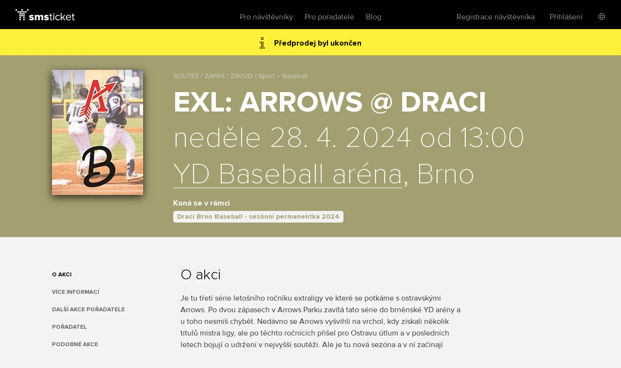

--- FILE ---
content_type: text/html; charset=utf-8
request_url: https://www.smsticket.cz/vstupenky/44089-exl-arrows-draci-yd-baseball-arena-brno
body_size: 10010
content:
<!DOCTYPE html>


<!--[if lt IE 7]><html class="no-js lt-ie9 lt-ie8 lt-ie7" lang="en"> <![endif]-->
<!--[if IE 7]><html class="no-js lt-ie9 lt-ie8" lang="en"><![endif]-->
<!--[if IE 8]><html class="no-js lt-ie9" lang="en"><![endif]-->
<!--[if gt IE 8]><!-->
<html class="no-js" lang="cs">
<!--<![endif]-->

<head>
    <meta content="text/html; charset=UTF-8" http-equiv="Content-Type">
    <title>EXL: ARROWS @ DRACI – YD Baseball ar&#233;na – Brno – vstupenky</title>
    <meta content="on" http-equiv="cleartype">
    <meta content="no-cache" http-equiv="cache-control">
    <meta content="IE=edge,chrome=1" http-equiv="X-UA-Compatible">
    <meta content="True" name="HandheldFriendly">
    <meta content="320" name="MobileOptimized">
    <meta content="telephone=no" name="format-detection">
    <link rel="apple-touch-icon" sizes="57x57" href="/static/icons/apple-icon-57x57.png">
    <link rel="apple-touch-icon" sizes="60x60" href="/static/icons/apple-icon-60x60.png">
    <link rel="apple-touch-icon" sizes="72x72" href="/static/icons/apple-icon-72x72.png">
    <link rel="apple-touch-icon" sizes="76x76" href="/static/icons/apple-icon-76x76.png">
    <link rel="apple-touch-icon" sizes="114x114" href="/static/icons/apple-icon-114x114.png">
    <link rel="apple-touch-icon" sizes="120x120" href="/static/icons/apple-icon-120x120.png">
    <link rel="apple-touch-icon" sizes="144x144" href="/static/icons/apple-icon-144x144.png">
    <link rel="apple-touch-icon" sizes="152x152" href="/static/icons/apple-icon-152x152.png">
    <link rel="apple-touch-icon" sizes="180x180" href="/static/icons/apple-icon-180x180.png">
    <link rel="icon" type="image/png" sizes="192x192" href="/static/icons/android-icon-192x192.png">
    <link rel="icon" type="image/png" sizes="32x32" href="/static/icons/favicon-32x32.png">
    <link rel="icon" type="image/png" sizes="96x96" href="/static/icons/favicon-96x96.png">
    <link rel="icon" type="image/png" sizes="16x16" href="/static/icons/favicon-16x16.png">
    <link rel="manifest" href="/manifest.json">
    <meta name="msapplication-TileColor" content="#ffffff">
    <meta name="msapplication-TileImage" content="/static/icons/ms-icon-144x144.png">
    <meta name="theme-color" content="#ffffff">

    
    <meta content="width=device-width, initial-scale=1, minimum-scale=1, maximum-scale=1, user-scalable=no" name="viewport">
    
    <meta name="description" content="Kupte si vstupenky na akci EXL: ARROWS @ DRACI dne 28.4.2024, YD Baseball ar&#233;na, Brno." />
<link rel="canonical" href="https://www.smsticket.cz/vstupenky/44089-exl-arrows-draci-yd-baseball-arena-brno" />

<head prefix="og: http://ogp.me/ns# fb: http://ogp.me/ns/fb#" />
<meta property="og:title" content="EXL: ARROWS @ DRACI – vstupenky | smsticket" />
<meta property="og:description" content="Kupte si vstupenky na akci EXL: ARROWS @ DRACI dne 28.4.2024, YD Baseball ar&#233;na, Brno." />
<meta property="og:url" content="https://www.smsticket.cz/vstupenky/44089-exl-arrows-draci-yd-baseball-arena-brno" />
<meta property="og:image" content="https://www.smsticket.cz/cdn/events/2024/44089/315-efc498e1a8d84e298d00f8072719be05.jpg" />
<meta property="og:type" content="event" />
<meta property="event:start_time" content="2024-04-28T11:00:00.0000000Z" />

<meta property="og:site_name" content="smsticket" />
<meta property="fb:app_id" content="708306315862182" />



    
    <!-- CSS minimal -->
    <link rel="stylesheet" href="/static/styles/minimal?v=ksiqSsNpoOT7nk8jnJLR4nhBpG_D7D6pXaEYFoVzB_w1" media="all">
    
    <!-- CSS mobile -->
    <link rel="stylesheet" href="/static/styles/mobile?v=xa20va4rl-PJRgqa8fVeZK7T8CkSlc8doPiNgr_a6Kg1" media="screen and (max-width: 979px)">
    <!-- CSS desktop -->
    <link rel="stylesheet" href="/static/styles/standard?v=KdgMC4Bms919X3yTYY_zyqCHXt_JELTEmU1aZDz9kAQ1" media="screen and (min-width: 980px)">
    <!-- CSS wide -->
    <link rel="stylesheet" href="/static/styles/wide?v=d0X7_DXXt1A1RGS2BKeiJDQWZgpt4PfWmErq8QwAHYo1" media="screen and (min-width: 1201px)">

    

    


    <!-- CSS FOR IE8 AND OLDER -->
    <!--[if lte IE 8]>
        <link rel="stylesheet" href="/static/styles/standard?v=KdgMC4Bms919X3yTYY_zyqCHXt_JELTEmU1aZDz9kAQ1">
        <link rel="stylesheet" href="/static/styles/ie-old?v=6yQhOdPYsTarH82dCdm1-rIOql8uYCs_eL3V0Fuup6A1">
        <script src="http://ie7-js.googlecode.com/svn/version/2.1(beta4)/IE9.js"></script>
    <![endif]-->

    <script src="/static/js/modernizr?v=M58ssb0ip5odQ4LlZ35jyfM_Pce_jexcVIerPVE8XU81"></script>

    <script src="/static/js/smoothscroll?v=AoV_4GVpisuWUwVEYd580ua2mgpNNG7oheVgOclmybk1"></script>

    <script>
        window.smsticket = window.smsticket || {};
        window.smsticket.settings = window.smsticket.settings || {};
        window.smsticket.settings.production = true;

        if ( smsticket.settings.production || !window.console ) {
            smsticket.console = window.console;
            window.log = function () { };
            window.error = function () { };
            window.warn = function () { };
            window.trace = function () { };
        }
    </script>
</head>
<body data-loader-text="Nahr&#225;v&#225;m" class="no-js">
    <div id="wrapper">
        <div class="fullScreen">
            <div id="header">
                <div class="center">


    <a class="logo" href="/">
        <span>smsticket</span><i></i>
    </a>


    <div class="menuWrapper">
        <a class="menuTrigger" href="#" style="display: none;">Menu</a>

            <a href="/muj/ucet/prihlaseni">
                <span class="headerAvatar">
                    <img src="/Static/Images/avatars/fan-30x30-gray.svg">
                </span>
            </a>

        <ul class="menu">
            <li id="nav-home">
                <a class="" href="/">Vstupenky</a>
            </li>
            <li>
                <a class="" href="/pro-navstevniky">Pro n&#225;vštěvn&#237;ky</a>
            </li>
            <li>
                <a class="" href="/pro-poradatele">Pro pořadatele</a>
            </li>
            <li>
                <a href="https://blog.smsticket.cz/" target="_blank">Blog</a>
            </li>
        </ul>

        

    <div id="mobile-dropmenu">
    
        <ul class="loggedUserOptions">
            <li>
                <a class="" href="/muj/ucet/registrace">Registrace n&#225;vštěvn&#237;ka</a>
            </li>
        <div class="loginForm">
            <div class="facebook-login">
<form action="/muj/facebook/connect?returnUrl=%2Fvstupenky%2F44089-exl-arrows-draci-yd-baseball-arena-brno&amp;sourceForm=header" class="facebook" method="post"><input name="__RequestVerificationToken" type="hidden" value="9b-KFvQFhHiPXu0v8WhELet6DyHZ5bZbyj8vtkHIPooAJ5PeeqYVXrFEb9AmgkFHQBrHOVi-hHfMqrJnIfECgkCeeTk1" />                    <div class="formRow noIndent">
                        <div class="formElement  ">
                            <button class="fbConnect " type="submit"><i></i>Přes Facebook</button>

                    </div>
                    </div>
</form>
                <p class="linethrough">nebo přes email<i></i><em></em></p>
            </div>

            <form action="/account/login" class="internal" method="post"><input name="__RequestVerificationToken" type="hidden" value="ojt5OYbKO0cF7CHpd1pHlDKEUgFwU-cMibRNoCHPcivwHqA2BuGf5tl-pnUwG_B7F9mc1bMgVRrswpkK1CVZg00I1YE1" /><input id="FanReturnUrl" name="FanReturnUrl" type="hidden" value="/vstupenky/44089-exl-arrows-draci-yd-baseball-arena-brno" />    <div class="formRow">
        <div class="formElement smallest">
            <input data-val="true" data-val-email="Zadejte email" data-val-required="Zadejte email" id="LoginEmail" name="LoginEmail" placeholder="Email" type="text" value="" />
            <span class="field-validation-valid error left" data-valmsg-for="LoginEmail" data-valmsg-replace="true"></span>
        </div>
    </div>
    <div class="formRow">
        <div class="formElement smallest">
            <input data-val="true" data-val-length="Minimální délka hesla je {0} znaků" data-val-length-max="50" data-val-length-min="5" data-val-required="Zadejte heslo" id="Password" name="Password" placeholder="Heslo" type="password" />
            <span class="field-validation-valid error left" data-valmsg-for="Password" data-valmsg-replace="true"></span>
        </div>
    </div>
    <div class="formRow">
        <input type="submit" value="Přihl&#225;sit se">
    </div>
<a class="forgotPass" href="/zapomenute-heslo">Zapomněl/a jste heslo?</a></form>
        </div>
            <li class="showLoginForm">
                <a href="#nogo">Přihl&#225;šen&#237;</a>
            </li>
                    <li class="language">
            <div class="language-dropdown">
    <div class="language-button"></div>
   <ul class="language-dropdown-menu">
            <li class="active language-option" data-language="cs">Česky</li>
            <li class=" language-option" data-language="en">English</li>
            <li class=" language-option" data-language="sk">Slovensky</li>
            <li class=" language-option" data-language="de">Deutsch</li>
    </ul>

<form action="/jazyk" method="post">        <input type="hidden" name="language" value="" />
        <input type="hidden" name="returnUrl" value="/vstupenky/44089-exl-arrows-draci-yd-baseball-arena-brno" />
</form></div>


        </li> 

        </ul>
    </div>

    </div>
</div>


            </div>
            










<div id="mainNotification" class="hidden">
</div>








<div class="content detail action" vocab="http://schema.org" typeof="Event">

            <p class="alert soldOut">
                Předprodej byl ukončen
            </p>

    <div style="background-color: #DAD496;">
        <div class="intro">
            <div class="center">
                <div class="poster" data-featherlight="/cdn/events/2024/44089/315-efc498e1a8d84e298d00f8072719be05.jpg" data-featherlight-close-on-click="anywhere">
                    <img alt="EXL: ARROWS @ DRACI" property="image" src="/cdn/events/2024/44089/310-88da029d713b43e198df9fc2811f52f7.jpg" title="EXL: ARROWS @ DRACI"></img>
                </div>

                <link property="url" href="https://www.smsticket.cz/vstupenky/44089-exl-arrows-draci-yd-baseball-arena-brno" />

                <div class="text">
                    <span class="category" title="SOUTĚŽ / Z&#193;PAS / Z&#193;VOD / Sport – Baseball">SOUTĚŽ / Z&#193;PAS / Z&#193;VOD / Sport – Baseball</span>
                    <h1 property="name">EXL: ARROWS @ DRACI</h1>
                    <strong class="date-place">
                        <meta property="startDate" content="2024-04-28T11:00:00.0000000Z" />
neděle 28. 4. 2024 od 13:00
                        <br />
                        <span property="location" typeof="Place">
                            <span property="address" typeof="PostalAddress">
                                <meta property="streetAddress" content="Sokolova 2" />
                                <meta property="addressLocality" content="Brno" />
                                <meta property="postalCode" content="61900" />
                                <meta property="addressCountry" content="Česk&#225; Republika" />
                            </span>

                                <span property="geo" typeof="GeoCoordinates">
                                    <meta property="latitude" content="49.16741970" />
                                    <meta property="longitude" content="16.62405190" />
                                </span>                            <meta property="name" content="YD Baseball ar&#233;na" />
                            <a href="/mista/5611-yd-baseball-arena-brno" property="url">YD Baseball ar&#233;na</a>, Brno

                                <link property="sameAs" href="https://draci.baseball.cz" />
                        </span>
                        <br />
                    </strong>
                        <h4>Kon&#225; se v r&#225;mci</h4>
                        <div class="eventLinks">
                                <a href="/vstupenky/41533" style="color: #A49F70">Draci Brno Baseball - sez&#243;nn&#237; permanentka 2024</a>
                        </div>
                </div>

                <div class="clear"></div>

                <div property="offers" typeof="Offer">
                    <link property="url" href="https://www.smsticket.cz/vstupenky/44089-exl-arrows-draci-yd-baseball-arena-brno" />
                    <meta property="price" content="100.00" />
                    <meta property="priceCurrency" content="CZK" />
                    <meta property="availability" content="http://schema.org/Discontinued" />
                    <meta property="validFrom" content="2024-03-20T08:12:00.0000000Z" />
                    <meta property="validThrough" content="2024-04-28T13:00:00.0000000Z" />
                </div>



            </div>
        </div>
    </div>



    <div class="info-wrapper">

        <div class="info first">
            <div class="center">
                <ul id="event-menu" class="menu">
                        <li class="abstract"><a href="#info" class="active">O akci</a></li>





                        <li class="seasonEvents"><a href="#promoterEvents">Dalš&#237; akce pořadatele</a></li>

                        <li class="promoter"><a href="#promoter">Pořadatel</a></li>

                        <li class="similar"><a href="#similar">Podobn&#233; akce</a></li>
                </ul>

                    <div class="about">
                            <h2 id="info">O akci</h2>
                            <div property="description">
                                <p>Je tu třetí série letošního ročníku extraligy ve které se potkáme s ostravskými Arrows.&nbsp;Po dvou zápasech v Arrows Parku zavítá tato série do brněnské YD&nbsp;arény a u toho nesmíš chybět. Nedávno se Arrows vyšvihli na vrchol, kdy získali několik titulů mistra ligy, ale po těchto ročnících přišel pro Ostravu útlum a v posledních letech bojují o udržení v nejvyšší soutěži. Ale je tu nová sezóna a v ní začinají všichni od nuly!</p><p>Draci v této sezóně mohou získat již 25. titul mistra extraligy a k tomu potřebují Vaši podporu! Přijďte na tribunu YD arény a ukažte, jak umíte fandit, protože jenom všichni společně&nbsp;<strong>#jsmedraci</strong>!</p>
                            </div>

                    </div>

                <div class="clear"></div>
            </div>
        </div>

            <div class="mediaComponentContainer">
        <div class="mediaComponent">
            <div class="mediaItem">
                <div class="iframeContainer">
                </div>
            </div>
        </div>

        <div id="thumbScroller">
            <div class="thumbs">
                    <a href="#" class="thumb" data-photo="/cdn/media_v2/01/40/301/detail.jpg" data-alt="EXL: ARROWS @ DRACI">
                        <img src="/cdn/media_v2/01/40/301/thumbnail.jpg" title="EXL: ARROWS @ DRACI" alt="EXL: ARROWS @ DRACI" />
                    </a>
                    <a href="#" class="thumb" data-photo="/cdn/media_v2/01/40/296/detail.jpg" data-alt="EXL: ARROWS @ DRACI">
                        <img src="/cdn/media_v2/01/40/296/thumbnail.jpg" title="EXL: ARROWS @ DRACI" alt="EXL: ARROWS @ DRACI" />
                    </a>
                    <a href="#" class="thumb" data-photo="/cdn/media_v2/01/40/297/detail.jpg" data-alt="EXL: ARROWS @ DRACI">
                        <img src="/cdn/media_v2/01/40/297/thumbnail.jpg" title="EXL: ARROWS @ DRACI" alt="EXL: ARROWS @ DRACI" />
                    </a>
                    <a href="#" class="thumb" data-photo="/cdn/media_v2/01/40/298/detail.jpg" data-alt="EXL: ARROWS @ DRACI">
                        <img src="/cdn/media_v2/01/40/298/thumbnail.jpg" title="EXL: ARROWS @ DRACI" alt="EXL: ARROWS @ DRACI" />
                    </a>
                    <a href="#" class="thumb" data-photo="/cdn/media_v2/01/40/299/detail.jpg" data-alt="EXL: ARROWS @ DRACI">
                        <img src="/cdn/media_v2/01/40/299/thumbnail.jpg" title="EXL: ARROWS @ DRACI" alt="EXL: ARROWS @ DRACI" />
                    </a>
                    <a href="#" class="thumb" data-photo="/cdn/media_v2/01/40/300/detail.jpg" data-alt="EXL: ARROWS @ DRACI">
                        <img src="/cdn/media_v2/01/40/300/thumbnail.jpg" title="EXL: ARROWS @ DRACI" alt="EXL: ARROWS @ DRACI" />
                    </a>
            </div>
        </div>
    </div>


            <div id="description" class="info">
                <div class="center">
                    <div class="about">
                        <h2 id="vice-informaci">Více informací</h2><p>Během zápasů můžete využít služeb naší restaurace, nakoupit dračí merch a pro nejmenší je k dispozici také dětské hřiště</p>
                    </div>
                    <div class="clear"></div>
                </div>
            </div>





            <div id="promoterEvents" class="info">
                <div class="center">
                    <div class="about">
                        <h2>Dalš&#237; akce pořadatele</h2>
                            <p><a href="/vstupenky/64183-draci-brno-baseball-sezonni-permanentka-2026-yd-baseball-arena-brno">Draci Brno Baseball - sez&#243;nn&#237; permanentka 2026</a> - 1. dubna – 31.10., YD Baseball ar&#233;na, Brno</p>
                    </div>
                    <div class="clear"></div>
                </div>
            </div>

            <div id="promoter" class="info">
                <div class="center">
                    <div class="about">
                        <h2 id="promoter">Pořadatel</h2>
                        <div class="promoter-info">
                            <h3>Sportovn&#237; klub Draci Brno - Baseball</h3>

                                <p class="instagram"><a href="https://www.instagram.com/dracibrno" target="_blank">dracibrno</a></p>

                                <p class="email"><a href="mailto:baseball@draci.cz" target="_blank">baseball@draci.cz</a></p>

                            <p class="promoter-link"><a href="/poradatele/jrpl81/sportovni-klub-draci-brno-baseball" target="_blank" class="promoter">v&#237;ce o pořadateli</a></p>

                        </div>
                    </div>
                </div>
            </div>
    </div>

        <div id="similar" class="actionList similarActions">
            <div class="center">
                <h2>Podobn&#233; akce</h2>
                <div id="scroller">
                    <div class="items">
                        
    <a class="similarAction" href="/vstupenky/66281-datart-extraliga-zen-selmy-brno-prerov-hala-kounicova-brno">
        <img alt="DATART extraliga žen: Šelmy Brno - Přerov" src="/cdn/events/2026/66281/320-b9d564e581dc490292bdd3d5b07fa014.jpg" title="DATART extraliga žen: Šelmy Brno - Přerov"></img>
        <span class="desc">
            <span class="text">
                <strong>DATART extraliga žen: Šelmy Brno - Přerov</strong>
                <span class="date">
12. února od 18:00                </span>
                <br>
                <span class="place">Hala Kounicova, Brno</span>
            </span>

                    <span class="tickets">
                        Vstupenky
                        <br />
                        od
                        <strong>100</strong> Kč
                        <br />
                        do
                        <strong>130</strong> Kč
                    </span>
        </span>
    </a>
    <a class="similarAction" href="/vstupenky/66338-extraligovy-volejbalovy-dvojzapas-brno-vs-odolka-a-olymp-hala-kounicova-brno">
        <img alt="Extraligový volejbalový dvojzápas: Brno vs Odolka a Olymp" src="/cdn/events/2026/66338/320-30bb99c622774d7da74a8db2ee5137ed.jpg" title="Extraligový volejbalový dvojzápas: Brno vs Odolka a Olymp"></img>
        <span class="desc">
            <span class="text">
                <strong>Extraligov&#253; volejbalov&#253; dvojz&#225;pas: Brno vs Odolka a Olymp</strong>
                <span class="date">
14. února od 16:00                </span>
                <br>
                <span class="place">Hala Kounicova, Brno</span>
            </span>

                    <span class="tickets">
                        Vstupenky
                        <br />
                        od
                        <strong>150</strong> Kč
                        <br />
                        do
                        <strong>200</strong> Kč
                    </span>
        </span>
    </a>
    <a class="similarAction" href="/vstupenky/60168-extraliga-zen-kralovo-pole-brno-tj-ostrava-starez-arena-vodova-hala-h1-brno">
        <img alt="Extraliga žen: Královo Pole BRNO - TJ Ostrava" src="/cdn/events/2025/60168/320-13d2ccf04e08420db6b7b86665877703.jpg" title="Extraliga žen: Královo Pole BRNO - TJ Ostrava"></img>
        <span class="desc">
            <span class="text">
                <strong>Extraliga žen: Kr&#225;lovo Pole BRNO - TJ Ostrava</strong>
                <span class="date">
25. února od 18:00                </span>
                <br>
                <span class="place">STAREZ Ar&#233;na Vodova (Hala H1), Brno</span>
            </span>

                    <span class="tickets">
                        Vstupenky
                        <br />
                        od
                        <strong>75</strong> Kč
                        <br />
                        do
                        <strong>25 000</strong> Kč
                    </span>
        </span>
    </a>
    <a class="similarAction" href="/vstupenky/60172-extraliga-zen-kralovo-pole-brno-tj-sokol-sternberk-starez-arena-vodova-hala-h1-brno">
        <img alt="Extraliga žen: Královo Pole BRNO - TJ Sokol Šternberk" src="/cdn/events/2025/60172/320-81de0a8eb91e401abf9116e456e1c8cf.jpg" title="Extraliga žen: Královo Pole BRNO - TJ Sokol Šternberk"></img>
        <span class="desc">
            <span class="text">
                <strong>Extraliga žen: Kr&#225;lovo Pole BRNO - TJ Sokol Šternberk</strong>
                <span class="date">
7. března od 18:00                </span>
                <br>
                <span class="place">STAREZ Ar&#233;na Vodova (Hala H1), Brno</span>
            </span>

                    <span class="tickets">
                        Vstupenky
                        <br />
                        od
                        <strong>65</strong> Kč
                        <br />
                        do
                        <strong>25 000</strong> Kč
                    </span>
        </span>
    </a>
    <a class="similarAction" href="/vstupenky/64183-draci-brno-baseball-sezonni-permanentka-2026-yd-baseball-arena-brno">
        <img alt="Draci Brno Baseball - sezónní permanentka 2026" src="/cdn/events/2025/64183/320-349a4f5985c7492e8ccc89d8f7c21ef2.jpg" title="Draci Brno Baseball - sezónní permanentka 2026"></img>
        <span class="desc">
            <span class="text">
                <strong>Draci Brno Baseball - sez&#243;nn&#237; permanentka 2026</strong>
                <span class="date">
1. dubna – 31.10.                </span>
                <br>
                <span class="place">YD Baseball ar&#233;na, Brno</span>
            </span>

                    <span class="tickets">
                        Vstupenky
                        <br />
                        od
                        <strong>1 300</strong> Kč
                        <br />
                        do
                        <strong>1 900</strong> Kč
                    </span>
        </span>
    </a>
    <a class="similarAction" href="/vstupenky/66383-amateur-profi-jump-tour-brno-panska-licha-brno">
        <img alt="Amateur &amp; Profi Jump Tour - Brno" src="/cdn/events/2026/66383/320-e510bf4a8dfe40cbb5fdf7c6f0d6f2cc.jpg" title="Amateur &amp; Profi Jump Tour - Brno"></img>
        <span class="desc">
            <span class="text">
                <strong>Amateur &amp; Profi Jump Tour - Brno</strong>
                <span class="date">
24. července od 8:00 – 26.7.                </span>
                <br>
                <span class="place">Pansk&#225; l&#237;cha, Brno</span>
            </span>

                    <span class="tickets">
                        Vstupenky
                        <br />
                        od
                        <strong>50</strong> Kč
                        <br />
                        do
                        <strong>500</strong> Kč
                    </span>
        </span>
    </a>

                    </div>
                </div>
            </div>
        </div>
</div>




<script>
    window.dataLayer = window.dataLayer || [];
</script>

    <script>
            
            dataLayer.push(  {"event_info":{"event_id":44089,"promoter_id":3291,"currency":"CZK","event_description":"EXL: ARROWS @ DRACI / Brno / 28.04.2024"}} );
            
            
            dataLayer.push(  {"event_tags":["1T13","2H14","3G1415"]} );
            
    </script>


 <!-- Google Tag Manager (noscript) -->
<noscript>
    <iframe src="https://www.googletagmanager.com/ns.html?id=GTM-PTFTRDB"
            height="0" width="0" style="display:none;visibility:hidden"></iframe>
</noscript>
<!-- End Google Tag Manager (noscript) -->
<!-- Google Tag Manager -->
<script>(function(w,d,s,l,i){w[l]=w[l]||[];w[l].push({'gtm.start':
new Date().getTime(),event:'gtm.js'});var f=d.getElementsByTagName(s)[0],
j=d.createElement(s),dl=l!='dataLayer'?'&l='+l:'';j.async=true;j.src=
'https://www.googletagmanager.com/gtm.js?id='+i+dl;f.parentNode.insertBefore(j,f);
})(window,document,'script','dataLayer','GTM-PTFTRDB');</script>
<!-- End Google Tag Manager -->



            <div id="footer">
                
    


                <div class="center with-logo">

    <a href="/" class="logo"><span>smsticket</span></a>

    <a href="https://www.instagram.com/smsticket" target="_blank" class="instagram"><span>Sledujte n&#225;š Instagram</span></a>
    <a href="https://www.facebook.com/smsticket/" target="_blank" class="facebook"><span>Sledujte n&#225;š Facebook</span></a>
</div>

<div class="center with-links">
    <ul class="menu">
        
        <li><a href="/kontakty" target="_blank">Kontakty</a></li>
        <li><a href="http://blog.smsticket.cz" target="_blank">Blog</a></li>
        <li><a href="https://smsticket.zendesk.com/hc/cs" target="_blank">N&#225;pověda</a></li>
        <li><a href="/affiliate" target="_blank">Affiliate</a></li>
        <li><a href="/logomanual.zip">Logomanu&#225;l</a></li>
        <li><a href="/obchodni-podminky" target="_blank">Obchodn&#237; podm&#237;nky</a></li>
    </ul>

    <p class="copy">
        &copy;2026 smsticket s.r.o. - <a href="https://www.axima-brno.cz" target="_blank">AXIMA s.r.o.</a> - <a href="https://www.pays.cz/" target="_blank">Platebn&#237; br&#225;na</a> pays.cz<br>
    </p>
</div>

            </div>
        </div>
    </div>

    <script src="/static/js/site?v=2mrYhFufFQ4gPO5QOLLQpT5JhWOdaOqgjKv8_tPiIY81"></script>

    
    <script src="/static/js/public?v=kGOtSdp4HOz5Zx-DBVejOifVEpNxf4jDTY-y3OkLpug1"></script>


    <script src="/static/js/languages/cs?v=3HwNpq90k0j3qSK8PBCFtjv0LC9Obj68v-UjplaQP-01"></script>

    
    
    <script id="facebook-jssdk" src="//connect.facebook.net/cs_CZ/all.js"></script>

<script>
        APP.run( function() {
            APP.rollExpand.init();
        } );

        $( function() {
            // FB share
            // some browsers plugins block content loaded from Facebook, so skip if it is the case

                
                if (typeof( FB ) !== 'undefined') {
                    FB.init( {
                        appId: '708306315862182',
                        status: false,
                        cookie: true,
                        xfbml: true
                    } );

                    $( '.fbShare' ).live( 'click', function ( e ) {
                        e.preventDefault();

                        FB.ui( {
                            method: 'share',
                            display: 'popup',
                            href: 'https://www.smsticket.cz/vstupenky/44089-exl-arrows-draci-yd-baseball-arena-brno'
                        }, function ( response ) {
                            if ( response && response.post_id ) {
                                smsticket.layout.notify( 'Děkujeme, že jste pozval/a sv&#233; př&#225;tele na akci!', 'success' );
                            }
                        } );
                    } );
                }
                

            // menu composition
            {
                var $description = $( '#description' ),
                    $menu = $( '#event-menu' );

                var addMenuLink = function( $el ) {
                    var $lastItem = $( '.similar', $menu ),
                        $newItem = $('<li/>', { class: 'additionalInfo' }).append($('<a/>', { href: '#' + $el.attr('id'), text: $el.text() }));

                    var $insertAfter;
                    if ($('.additionalInfo', $menu).length !== 0) {
                        $insertAfter = $('.additionalInfo', $menu).last();
                    } else {
                        $insertAfter = $('.performers', $menu).length !== 0 ? $('.performers', $menu) : $('.abstract', $menu);
                    }

                    $newItem.insertAfter($insertAfter);
                };

                $description.find( 'h2' ).each( function() {
                    addMenuLink( $( this ) );
                } );
            }

            var $eventAlert = $('.alert');
            var $mainNotification = $('#mainNotification');

            if ($eventAlert.length && !$mainNotification.is('.hidden')) {
                $eventAlert.hide();
            }
        } );
</script>







    <script src="/Static/Scripts/Resources/resourc_init.js?v=NUmUF9uMTa"></script>

    

<script>
    window.dataLayer = window.dataLayer || [];
</script>



    <script>
        $(function () {
            //TODO: temporary solution of date unobtrusive validation
            $.validator.methods.date = function (value, element) {
                if (this.optional(element))
                    return true;

                var options = smsticket.settings.datepickerOptions,
                    date = $.fn.datepicker.DPGlobal.parseDate(value, options.format, options.language),
                    string = $.fn.datepicker.DPGlobal.formatDate(date, options.format, options.language);

                return value.trim() === string;
            }

            smsticket.layout.init();

            if (typeof CKEDITOR !== 'undefined') {
                CKEDITOR.basePath = '/static/scripts/ckeditor/';
                CKEDITOR.config.contentsCss = '/static/scripts/ckeditor/editor.css';
            }
        });
    </script>

    <script src="/static/js/app_run?v=q9TTld_d56bNcLLWTVGysfUrInkC2bhpRFzo6aeUFw41"></script>


    
    



    </body>
</html>


--- FILE ---
content_type: image/svg+xml
request_url: https://www.smsticket.cz/static/images/minus.svg
body_size: 652
content:
<svg width="16" height="16" xmlns="http://www.w3.org/2000/svg"><g fill="#009EEE" fill-rule="nonzero"><path d="M.46667 8H0c.00027 4.41813 3.5816 7.99973 8 8 4.41813-.00027 7.99973-3.58187 8-8-.00027-4.41867-3.58187-7.99973-8-8C3.5816.00027.00027 3.58133 0 8h.93333c.00027-1.95307.79014-3.7168 2.06987-4.9968C4.28347 1.72373 6.0472.9336 8 .93333c1.9528.00027 3.7168.79014 4.9968 2.06987C14.27627 4.28347 15.0664 6.0472 15.06667 8c-.00027 1.9528-.7904 3.71653-2.06987 4.9968-1.28053 1.27947-3.044 2.0696-4.9968 2.06987-1.9528-.00027-3.71653-.7904-4.9968-2.06987C1.72373 11.71627.9336 9.9528.93333 8H.46667z"/><path d="M4 7.2h7.94256v1.6522H4z"/></g></svg>

--- FILE ---
content_type: application/javascript
request_url: https://www.smsticket.cz/Static/Scripts/Resources/resourc_init.js?v=NUmUF9uMTa
body_size: 201
content:
var translations = {
    error: 'Došlo k chybě, zkuste to prosím později.'
}


--- FILE ---
content_type: image/svg+xml
request_url: https://www.smsticket.cz/static/Images/svg/instagram-icon.svg
body_size: 1267
content:
<?xml version="1.0" encoding="UTF-8" standalone="no"?>
<svg
   width="20"
   height="20"
   viewBox="0 0 20 20"
   fill="none"
   version="1.1"
   id="svg1"
   sodipodi:docname="mail-icon.svg"
   xml:space="preserve"
   xmlns:inkscape="http://www.inkscape.org/namespaces/inkscape"
   xmlns:sodipodi="http://sodipodi.sourceforge.net/DTD/sodipodi-0.dtd"
   xmlns="http://www.w3.org/2000/svg"
   xmlns:svg="http://www.w3.org/2000/svg"><defs
     id="defs1" /><sodipodi:namedview
     id="namedview1"
     pagecolor="#ffffff"
     bordercolor="#000000"
     borderopacity="0.25"
     inkscape:showpageshadow="2"
     inkscape:pageopacity="0.0"
     inkscape:pagecheckerboard="0"
     inkscape:deskcolor="#d1d1d1"><inkscape:page
       x="0"
       y="0"
       width="20"
       height="20"
       id="page2"
       margin="0"
       bleed="0" /></sodipodi:namedview><path
     fill-rule="evenodd"
     clip-rule="evenodd"
     d="M 10,20 C 15.5228,20 20,15.5228 20,10 20,4.47715 15.5228,0 10,0 4.47715,0 0,4.47715 0,10 0,15.5228 4.47715,20 10,20 Z"
     fill="#b2b2b2"
     id="path1"
     sodipodi:nodetypes="sssss" /><path
     d="m 10,4.786687 c 1.698023,0 1.899411,0.00636 2.570354,0.037098 1.723461,0.078436 2.528486,0.8961789 2.606922,2.6069216 0.03074,0.6704117 0.03656,0.8718003 0.03656,2.5698234 0,1.698553 -0.0064,1.899412 -0.03656,2.569824 -0.07897,1.709153 -0.88187,2.528486 -2.606922,2.606921 -0.670943,0.03074 -0.87127,0.0371 -2.570354,0.0371 -1.6980232,0 -1.8994117,-0.0064 -2.5698236,-0.0371 C 5.7024748,15.09831 4.9016905,14.276856 4.8232549,12.569824 4.7925167,11.899411 4.786157,11.698553 4.786157,10 c 0,-1.6980233 0.00689,-1.8988819 0.037098,-2.5698237 C 4.9022204,5.7199637 5.7051247,4.9016904 7.4301764,4.8232548 8.1011182,4.7930466 8.3019768,4.786687 10,4.786687 Z m 0,-1.1463247 c -1.7271716,0 -1.9433992,0.00742 -2.6217606,0.038158 C 5.068631,3.784514 3.7850441,5.065981 3.6790501,7.3777094 3.6477819,8.0566007 3.6403623,8.2728283 3.6403623,10 c 0,1.727171 0.00742,1.943929 0.038158,2.62229 0.1059939,2.309609 1.3874609,3.593196 3.6991893,3.69919 0.6788913,0.03074 0.8951189,0.03816 2.6222902,0.03816 1.7271712,0 1.9439292,-0.0074 2.6222902,-0.03816 2.307489,-0.105994 3.594256,-1.387461 3.69866,-3.69919 0.03127,-0.678361 0.03869,-0.895119 0.03869,-2.62229 0,-1.7271717 -0.0074,-1.9433993 -0.03816,-2.6217607 C 16.217605,5.0707507 14.934549,3.785044 12.622821,3.67905 11.943929,3.6477818 11.727171,3.6403623 10,3.6403623 Z m 0,3.0939637 a 3.2656741,3.2656741 0 1 0 0,6.531348 3.2656741,3.2656741 0 0 0 0,-6.531348 z m 0,5.385553 a 2.1198792,2.1198792 0 1 1 0,-4.2397582 2.1198792,2.1198792 0 0 1 0,4.2397582 z m 3.394986,-6.2774922 a 0.76342155,0.76342155 0 1 0 0,1.5268431 0.76342155,0.76342155 0 0 0 0,-1.5268431 z"
     fill="#999999"
     fill-rule="nonzero"
     id="path1-5"
     style="fill:#ffffff;stroke-width:0.52997" /></svg>
